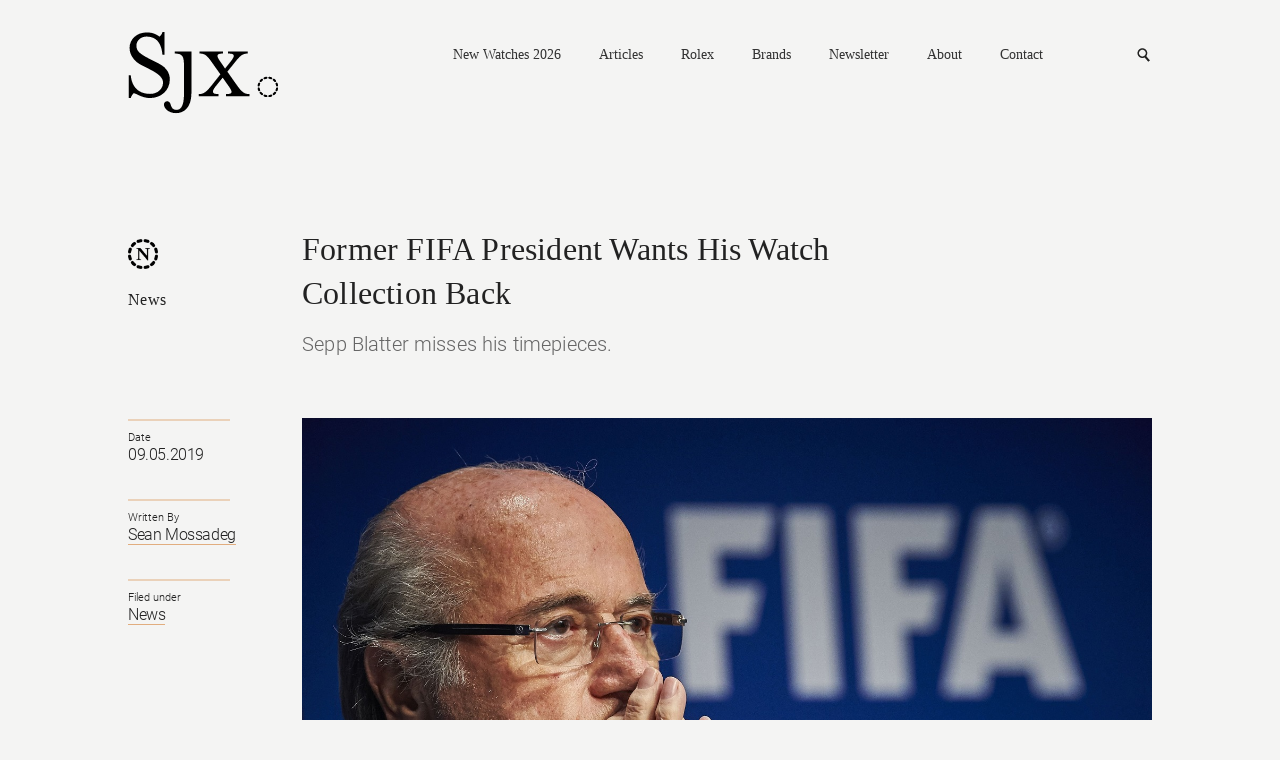

--- FILE ---
content_type: text/html; charset=UTF-8
request_url: https://watchesbysjx.com/2019/05/09
body_size: 12331
content:

<!doctype html> <!--[if lt IE 7]><html class="no-js lt-ie9 lt-ie8 lt-ie7" lang=""> <![endif]--> <!--[if IE 7]><html class="no-js lt-ie9 lt-ie8" lang=""> <![endif]--> <!--[if IE 8]><html class="no-js lt-ie9" lang=""> <![endif]--> <!--[if gt IE 8]><!--><html class="no-js" lang=""> <!--<![endif]--><head><meta charset="utf-8"><meta http-equiv="X-UA-Compatible" content="IE=edge,chrome=1"><meta name="robots" content="max-image-preview:large"><meta name="viewport" content="width=device-width, initial-scale=1, maximum-scale=1, minimum-scale=1, user-scalable=no, minimal-ui"> <script src="https://www.google.com/recaptcha/api.js" async defer></script> <link media="all" href="https://watchesbysjx.com/wp-content/cache/autoptimize/css/autoptimize_9aabb8e67c8c15852fd3b1cf9fc51d6a.css" rel="stylesheet"><link media="screen" href="https://watchesbysjx.com/wp-content/cache/autoptimize/css/autoptimize_225725711a14fc3bbb536a44abb6cdec.css" rel="stylesheet"><title>SJX Watches</title><meta name="description" content=""><link rel="apple-touch-icon" href="/apple-touch-icon.png"><link rel="icon" type="image/png" href="/favicon.png" sizes="32x32"><link rel="icon" type="image/png" href="/favicon.png" sizes="16x16"><link rel="shortcut icon" type="image/png" href="/favicon.ico"> <script defer src="https://watchesbysjx.com/wp-content/themes/sjx/js/vendor/modernizr-2.8.3-respond-1.4.2.min.js"></script> <script defer src="[data-uri]"></script> <meta name='robots' content='max-image-preview:large' /><link rel='dns-prefetch' href='//challenges.cloudflare.com' /> <script type="text/javascript" id="wpp-js" src="https://watchesbysjx.com/wp-content/plugins/wordpress-popular-posts/assets/js/wpp.min.js?ver=7.3.1" data-sampling="1" data-sampling-rate="50" data-api-url="https://watchesbysjx.com/wp-json/wordpress-popular-posts" data-post-id="0" data-token="3af831a932" data-lang="0" data-debug="0"></script> <script defer id="consent-mode-script-js-extra" src="[data-uri]"></script> <script defer type="text/javascript" src="https://watchesbysjx.com/wp-content/cache/autoptimize/js/autoptimize_single_445956bb99e4f95bb9dc5fe6b64a52a1.js" id="consent-mode-script-js"></script> <link rel="https://api.w.org/" href="https://watchesbysjx.com/wp-json/" /><link rel="EditURI" type="application/rsd+xml" title="RSD" href="https://watchesbysjx.com/xmlrpc.php?rsd" />  <script defer src="[data-uri]"></script> <link rel="amphtml" href="https://watchesbysjx.com/2019/05/09?amp=1"><link rel="icon" href="https://watchesbysjx.com/wp-content/uploads/2024/01/cropped-sjx-logo-square-32x32.jpg" sizes="32x32" /><link rel="icon" href="https://watchesbysjx.com/wp-content/uploads/2024/01/cropped-sjx-logo-square-192x192.jpg" sizes="192x192" /><link rel="apple-touch-icon" href="https://watchesbysjx.com/wp-content/uploads/2024/01/cropped-sjx-logo-square-180x180.jpg" /><meta name="msapplication-TileImage" content="https://watchesbysjx.com/wp-content/uploads/2024/01/cropped-sjx-logo-square-270x270.jpg" /><meta property="og:site_name" content="SJX Watches" /><meta property="og:title" content="SJX Watches" /><meta property="og:type" content="Website" /><meta property="og:image" content="" /><meta property="og:description" content="" />  <script>(function(i,s,o,g,r,a,m){i['GoogleAnalyticsObject']=r;i[r]=i[r]||function(){(i[r].q=i[r].q||[]).push(arguments)},i[r].l=1*new Date();a=s.createElement(o),m=s.getElementsByTagName(o)[0];a.async=1;a.src=g;m.parentNode.insertBefore(a,m)})(window,document,'script','https://www.google-analytics.com/analytics.js','ga');ga('create','UA-22589334-1','auto');ga('send','pageview');</script>  <script defer src="[data-uri]"></script> <script defer src="[data-uri]"></script> </head><body class=""> <!--[if lt IE 8]><p class="browserupgrade">You are using an <strong>outdated</strong> browser. Please <a href="http://browsehappy.com/">upgrade your browser</a> to improve your experience.</p> <![endif]--> <noscript><iframe src="https://www.googletagmanager.com/ns.html?id=GTM-MSK5QCJ"
height="0" width="0" style="display:none;visibility:hidden"></iframe></noscript><header class="main-header clearfix"> <a href="https://watchesbysjx.com" class="logo"><img src="https://watchesbysjx.com/wp-content/themes/sjx/img/logo.svg" alt="SJX" width="152" height="85" /></a><nav><div class="main-nav"> <a href="https://watchesbysjx.com/search/label/new-watches-2026">New Watches 2026</a> <a href="#">Articles</a><div><div class="nav--cat-listing clearfix"><div> <a href="/search/label/news">News</a><br> <a href="/search/label/reviews">Reviews</a><br> <a href="/search/label/knowledge">Knowledge</a></div><div> <a href="/search/label/editorials">Opinions</a><br> <a href="/search/label/interviews">Conversations</a><br> <a href="/search/label/independent-watchmaking">Independent watchmaking</a></div></div></div> <a href="https://watchesbysjx.com/search/label/rolex">Rolex</a> <a href="#">Brands</a><div><div class="nav--brands-listing"> <a href="https://watchesbysjx.com/glossary/">View All</a><br /> <a href="https://watchesbysjx.com/search/label/a-lange-sohne/">A. Lange &amp; Söhne</a><br /><a href="https://watchesbysjx.com/search/label/akrivia/">Akrivia</a><br /><a href="https://watchesbysjx.com/search/label/audemars-piguet/">Audemars Piguet</a><br /><a href="https://watchesbysjx.com/search/label/cartier/">Cartier</a><br /><a href="https://watchesbysjx.com/search/label/f-p-journe/">F.P. Journe</a><br /><a href="https://watchesbysjx.com/search/label/grand-seiko/">Grand Seiko</a><br /><a href="https://watchesbysjx.com/search/label/patek-philippe/">Patek Philippe</a><br /><a href="https://watchesbysjx.com/search/label/vacheron-constantin/">Vacheron Constantin</a><br /></div></div> <a href="https://watchesbysjx.com/newsletter">Newsletter</a> <a href="https://watchesbysjx.com/about/">About</a> <a href="https://watchesbysjx.com/contact/">Contact</a></div><form class="subscribe-form" action="https://watchesbysjx.com/wp-admin/admin-ajax.php" method="POST"><div> <input type="text" placeholder="Email address" class="required email" name="data[0][value]" /> <span class="err">Please enter a valid email.</span> <span class="success">Subscription is successful.</span> <input type="hidden" name="action" value="wysija_ajax" /> <input type="hidden" name="controller" value="subscribers" /> <input type="hidden" name="ajaxurl" value="https://watchesbysjx.com/wp-admin/admin-ajax.php" /> <input type="hidden" name="loadingTrans" value="Loading..." /> <input type="hidden" name="task" value="save" /> <input type="hidden" name="formid" value="form-wysija-html565f2639a7dd0-1" /> <input type="hidden" name="data[0][name]" value="wysija[user][email]" /> <input type="hidden" name="data[1][name]" value="wysija[user][abs][email]" /> <input type="hidden" name="data[1][value]" value="" /> <input type="hidden" name="data[2][name]" value="form_id" /> <input type="hidden" name="data[2][value]" value="1" /> <input type="hidden" name="data[3][name]" value="action" /> <input type="hidden" name="data[3][value]" value="save" /> <input type="hidden" name="data[4][name]" value="controller" /> <input type="hidden" name="data[4][value]" value="subscribers" /> <input type="hidden" name="data[5][name]" value="wysija-page" /> <input type="hidden" name="data[5][value]" value="1" /> <input type="hidden" name="data[6][name]" value="wysija[user_list][list_ids]" /> <input type="hidden" name="data[6][value]" value="1" /> <input type="submit" /></div></form><form class="search" action="https://watchesbysjx.com" method="GET"><div> <input type="text" placeholder="Search" name="s" /> <input type="submit" /></div></form> <a href="#" class="search-link">Search</a> <a href="#" class="mobile-nav">Nav<i></i></a></nav></header><header class="main-header sub clearfix"> <a href="/" class="logo"><img src="https://watchesbysjx.com/wp-content/themes/sjx/img/logo-smaller.png" alt="SJX" width="35" height="36" /></a><nav><div class="main-nav"> <a href="https://watchesbysjx.com/search/label/new-watches-2026">New Watches 2026</a> <a href="#">Articles</a><div><div class="nav--cat-listing clearfix"><div> <a href="/search/label/news">News</a><br> <a href="/search/label/reviews">Reviews</a><br> <a href="/search/label/knowledge">Knowledge</a></div><div> <a href="/search/label/editorial">Opinions</a><br> <a href="/search/label/interview">Conversations</a><br> <a href="/search/label/independent-watchmaking">Independent watchmaking</a></div></div></div> <a href="https://watchesbysjx.com/search/label/rolex">Rolex</a> <a href="#">Brands</a><div><div class="nav--brands-listing"> <a href="https://watchesbysjx.com/glossary/">View All</a><br /> <a href="https://watchesbysjx.com/search/label/a-lange-sohne/">A. Lange &amp; Söhne</a><br /><a href="https://watchesbysjx.com/search/label/akrivia/">Akrivia</a><br /><a href="https://watchesbysjx.com/search/label/audemars-piguet/">Audemars Piguet</a><br /><a href="https://watchesbysjx.com/search/label/cartier/">Cartier</a><br /><a href="https://watchesbysjx.com/search/label/f-p-journe/">F.P. Journe</a><br /><a href="https://watchesbysjx.com/search/label/grand-seiko/">Grand Seiko</a><br /><a href="https://watchesbysjx.com/search/label/patek-philippe/">Patek Philippe</a><br /><a href="https://watchesbysjx.com/search/label/vacheron-constantin/">Vacheron Constantin</a><br /></div></div> <a href="https://watchesbysjx.com/newsletter">Newsletter</a> <a href="https://watchesbysjx.com/about/">About</a> <a href="https://watchesbysjx.com/contact/">Contact</a></div><form class="subscribe-form" action="https://watchesbysjx.com/wp-admin/admin-ajax.php" method="POST"><div> <input type="text" placeholder="Email address" class="required email" name="data[0][value]" /> <span class="err">Please enter a valid email.</span> <span class="success">Subscription is successful.</span> <input type="hidden" name="action" value="wysija_ajax" /> <input type="hidden" name="controller" value="subscribers" /> <input type="hidden" name="ajaxurl" value="https://watchesbysjx.com/wp-admin/admin-ajax.php" /> <input type="hidden" name="loadingTrans" value="Loading..." /> <input type="hidden" name="task" value="save" /> <input type="hidden" name="formid" value="form-wysija-html565f2639a7dd0-1" /> <input type="hidden" name="data[0][name]" value="wysija[user][email]" /> <input type="hidden" name="data[1][name]" value="wysija[user][abs][email]" /> <input type="hidden" name="data[1][value]" value="" /> <input type="hidden" name="data[2][name]" value="form_id" /> <input type="hidden" name="data[2][value]" value="1" /> <input type="hidden" name="data[3][name]" value="action" /> <input type="hidden" name="data[3][value]" value="save" /> <input type="hidden" name="data[4][name]" value="controller" /> <input type="hidden" name="data[4][value]" value="subscribers" /> <input type="hidden" name="data[5][name]" value="wysija-page" /> <input type="hidden" name="data[5][value]" value="1" /> <input type="hidden" name="data[6][name]" value="wysija[user_list][list_ids]" /> <input type="hidden" name="data[6][value]" value="1" /> <input type="submit" /></div></form><form class="search" action="https://watchesbysjx.com" method="GET"><div> <input type="text" placeholder="Search" name="s" /> <input type="submit" /></div></form> <a href="#" class="search-link">Search</a> <a href="#" class="mobile-nav">Nav<i></i></a></nav>  <script defer src="https://www.googletagmanager.com/gtag/js?id=G-G4H06TC6J1"></script> <script defer src="[data-uri]"></script> </header><div class="main-content clearfix"><header class="details-header clearfix"><div class="details-left brand-n"> <a href="https://watchesbysjx.com/search/label/news">News</a></div><div class="details-right"><h1> Former FIFA President Wants His Watch Collection Back</h1> <span>Sepp Blatter misses his timepieces.</span></div></header><aside class="details-left clearfix"><div class="details-desc"><div> <span>Date</span><div> <a href="https://watchesbysjx.com/2019/05/09"></a> 09.05.2019</span></div></div><div> <span>Written By</span><div> <a href="https://watchesbysjx.com/author/sean-m" title="Posts by Sean Mossadeg" rel="author">Sean Mossadeg</a></div></div><div> <span>Filed under</span><div> <a href="https://watchesbysjx.com/search/label/news" rel="tag">News</a></div></div></div></aside><div class="details-right clearfix"> <img width="1600" height="1064" src="https://watchesbysjx.com/wp-content/uploads/2019/05/FIFA-Sepp-Blatter-2.jpg" class="attachment-single-post-thumbnail size-single-post-thumbnail wp-post-image" alt="" decoding="async" fetchpriority="high" srcset="https://watchesbysjx.com/wp-content/uploads/2019/05/FIFA-Sepp-Blatter-2.jpg 1600w, https://watchesbysjx.com/wp-content/uploads/2019/05/FIFA-Sepp-Blatter-2-300x200.jpg 300w, https://watchesbysjx.com/wp-content/uploads/2019/05/FIFA-Sepp-Blatter-2-1024x681.jpg 1024w, https://watchesbysjx.com/wp-content/uploads/2019/05/FIFA-Sepp-Blatter-2-600x399.jpg 600w" sizes="(max-width: 1600px) 100vw, 1600px" /><div class="content-left"><div class="social-media a2a_kit"> Share <a href="#" class="a2a_button_facebook fb" data-social-share="Facebook">Facebook</a> <a href="#" class="a2a_button_linkedin ln">Linkedin</a> <a href="#" class="a2a_button_twitter tw" data-social-share="Twitter">Twitter</a> <a href="#" class="a2a_button_sina_weibo wb">Weibo</a> <a href="#" class="a2a_button_email ml">Mail</a> <a href="https://www.instagram.com/sjxwatches" class="ig" target="_blank">Instagram</a></div><p><span style="font-weight: 400;">Sepp Blatter, the once all-powerful FIFA president who resigned amidst a corruption scandal, is suing his former organisation, demanding the return of his watch collection stored at the football body&#8217;s headquarters.</span></p><p><span style="font-weight: 400;">In an interview with <a href="https://www.nytimes.com/2019/05/08/sports/sepp-blatter-watches.html?smid=nytcore-ios-share" target="_blank"><em>The New York Times</em>,</a> Mr Blatter said FIFA is holding up to 80 high-end watches from the likes of Patek Philippe, IWC and Omega, which he estimates are worth US$5000 to US$20,000 each. The watches were stored in his former FIFA office instead of his home, for security reasons, according to Mr Blatter.</span></p><div id="attachment_65379" style="width: 1610px" class="wp-caption alignnone"><img decoding="async" aria-describedby="caption-attachment-65379" class="wp-image-65379 size-full" src="https://watchesbysjx.com/wp-content/uploads/2019/05/sepp-blatter-vacheron-toledo-1952.jpg" alt="sepp blatter vacheron toledo 1952" width="1600" height="1091" srcset="https://watchesbysjx.com/wp-content/uploads/2019/05/sepp-blatter-vacheron-toledo-1952.jpg 1600w, https://watchesbysjx.com/wp-content/uploads/2019/05/sepp-blatter-vacheron-toledo-1952-300x205.jpg 300w, https://watchesbysjx.com/wp-content/uploads/2019/05/sepp-blatter-vacheron-toledo-1952-1024x698.jpg 1024w, https://watchesbysjx.com/wp-content/uploads/2019/05/sepp-blatter-vacheron-toledo-1952-600x409.jpg 600w" sizes="(max-width: 1600px) 100vw, 1600px" /><p id="caption-attachment-65379" class="wp-caption-text"><em>Sepp Blatter in 2010, pictured with a Vacheron Constantin Toledo 1952 on his wrist</em></p></div><p>FIFA already handed 120 watches over to Mr Blatter last year, though those watches were not <span style="font-weight: 400;">his &#8220;high technology collection&#8221;, presumably referring to complicated watches.</span></p><p>Mr Blatter, who spent several years at Longines in the 1970s before joining FIFA, also says he is owed US$12m in bonuses, but will forgo the sum if his watches are returned.</p><p>Luxury watches were a favourite of not just Mr Blatter, but the rest of FIFA&#8217;s management during his tenure. In 2014, the <a href="https://www.reuters.com/article/us-soccer-fifa-watches/scandal-plagued-fifa-watches-sent-to-charity-to-be-sold-idUSKBN0TF1HT20151126" target="_blank">Brazilian Football Association gifted 48 Parmigiani timepieces</a> to FIFA officials, leaving them on their hotel beds. The ensuring uproar resulted in FIFA donating the watches to charity.</p><hr /><p><em>Source: <a href="https://www.nytimes.com/2019/05/08/sports/sepp-blatter-watches.html" target="_blank">The New York Times</a></em></p> <a href="#" class="back-to-top">Back to top.</a></div><div class="content-right"><div class="desktop"></div><div class="mobile"></div></div></div><hr class="divider-blank" /><div class="suggestion"><h2>You may also enjoy these.</h2><div class="suggestion-wrap clearfix"><div class='rp4wp-related-posts'><ul><li><div class='rp4wp-related-post-image'> <a href='https://watchesbysjx.com/2016/05/robert-downey-jr-reveals-his-watch-collection.html'><img width="150" height="150" src="https://watchesbysjx.com/wp-content/uploads/2016/05/Robert-Downey-Jr.-watch-collection-GQ-150x150.jpg" class="attachment-thumbnail size-thumbnail wp-post-image" alt="" decoding="async" /></a></div><div class='rp4wp-related-post-content'> <a href='https://watchesbysjx.com/2016/05/robert-downey-jr-reveals-his-watch-collection.html'>Robert Downey Jr. Reveals His Watch Collection</a></div></li><li><div class='rp4wp-related-post-image'> <a href='https://watchesbysjx.com/2012/08/a-look-at-president-vladimir-putins-watch-collection.html'><img width="150" height="150" src="https://watchesbysjx.com/wp-content/uploads/2016/03/Vladimir-Putin-Lange-Tourbograph-150x150.jpg" class="attachment-thumbnail size-thumbnail wp-post-image" alt="" decoding="async" loading="lazy" /></a></div><div class='rp4wp-related-post-content'> <a href='https://watchesbysjx.com/2012/08/a-look-at-president-vladimir-putins-watch-collection.html'>A look at President Vladimir Putin's watch collection</a></div></li><li><div class='rp4wp-related-post-image'> <a href='https://watchesbysjx.com/2018/02/former-russian-governor-with-us10m-watch-collection-sentenced-to-13-years.html'><img width="150" height="150" src="https://watchesbysjx.com/wp-content/uploads/2018/02/Aleksandr-Khoroshavin-watch-collection-2-150x150.jpg" class="attachment-thumbnail size-thumbnail wp-post-image" alt="" decoding="async" loading="lazy" /></a></div><div class='rp4wp-related-post-content'> <a href='https://watchesbysjx.com/2018/02/former-russian-governor-with-us10m-watch-collection-sentenced-to-13-years.html'>Former Russian Governor with US$10m Watch Collection Sentenced to 13 Years</a></div></li><li><div class='rp4wp-related-post-image'> <a href='https://watchesbysjx.com/2015/07/profile-a-gentleman-and-his-awesome-collection.html'><img width="150" height="150" src="https://watchesbysjx.com/wp-content/uploads/2016/03/Awesome-collection-interview-5-150x150.jpg" class="attachment-thumbnail size-thumbnail wp-post-image" alt="" decoding="async" loading="lazy" /></a></div><div class='rp4wp-related-post-content'> <a href='https://watchesbysjx.com/2015/07/profile-a-gentleman-and-his-awesome-collection.html'>PROFILE: A Gentleman And His AWESOME Collection</a></div></li><li><div class='rp4wp-related-post-image'> <a href='https://watchesbysjx.com/2019/05/erivan-haub-tengelmann-watch-collection.html'><img width="150" height="150" src="https://watchesbysjx.com/wp-content/uploads/2019/05/george-daniels-space-traveller-I-watch-1-150x150.jpg" class="attachment-thumbnail size-thumbnail wp-post-image" alt="" decoding="async" loading="lazy" /></a></div><div class='rp4wp-related-post-content'> <a href='https://watchesbysjx.com/2019/05/erivan-haub-tengelmann-watch-collection.html'>The Supermarket Billionaire and His 800 Pocket Watch Collection</a></div></li><li><div class='rp4wp-related-post-image'> <a href='https://watchesbysjx.com/2011/10/seiko-president-shinji-hattoris-watch.html'><img width="150" height="150" src="https://watchesbysjx.com/wp-content/uploads/2016/03/IMG_22225B15D-150x150.jpg" class="attachment-thumbnail size-thumbnail wp-post-image" alt="" decoding="async" loading="lazy" /></a></div><div class='rp4wp-related-post-content'> <a href='https://watchesbysjx.com/2011/10/seiko-president-shinji-hattoris-watch.html'>Seiko President Shinji Hattori's watch</a></div></li></ul></div></div></div></div><div class="pswp" tabindex="-1" role="dialog" aria-hidden="true"><div class="pswp__bg"></div><div class="pswp__scroll-wrap"><div class="pswp__container"><div class="pswp__item"></div><div class="pswp__item"></div><div class="pswp__item"></div></div><div class="pswp__ui pswp__ui--hidden"><div class="pswp__caption"><div class="pswp__caption__center"></div> <button class="pswp__button pswp__button--close" title="Close (Esc)"></button></div><div class="pswp__top-bar"><div class="pswp__counter"></div> <a href="#" class="share-link">Share</a><div class="social-media a2a_kit"><a href="#" class="a2a_button_facebook fb" data-social-share="Facebook">Facebook</a><a href="#" class="a2a_button_twitter tw" data-social-share="Twitter">Twitter</a><a href="#" class="a2a_button_sina_weibo wb">Weibo</a><a href="#" class="a2a_button_email ml">Mail</a></div><ul class="slick-dots mfp-pagination pswp__dots"></ul><div class="pswp__preloader"><div class="pswp__preloader__icn"><div class="pswp__preloader__cut"><div class="pswp__preloader__donut"></div></div></div></div></div> <button class="pswp__button pswp__button--arrow--left" title="Previous (arrow left)"> </button> <button class="pswp__button pswp__button--arrow--right" title="Next (arrow right)"> </button></div></div></div><div class="pswp-bg"></div><footer class="main-footer"><div class="desktop"></div><div class="mobile"></div><div> <span class="copyright">SJX Watches &copy; 2011-2026. All rights reserved.</span> <a href="/privacy-policy/">Privacy Policy</a> <a href="/contact/">Advertise/Contact</a><div class="footer-right"><div class="social-media"> <a href="https://www.facebook.com/sjxwatches/" class="fb" target="_blank">Facebook</a> <a href="https://www.instagram.com/sjxwatches/" class="ig" target="_blank">Instagram</a> <a href="https://twitter.com/sjxwatches" class="tw" target="_blank">Twitter</a> <a href="https://www.pinterest.com/WatchesbySJX/" data-pin-do="buttonBookmark" data-pin-custom="true" class="pin" target="_blank">Pinterest</a> <a href="/feed" class="rss" target="_blank">RSS</a></div></div></div></footer><div class="mfp-hide form-popup" id="subscribe-popup"><div> <img src="https://watchesbysjx.com/wp-content/themes/sjx/img/subscribe-logo.gif" /><h1>Welcome to the new Watches By SJX.</h1><p>Subscribe to get the latest articles and reviews delivered to your inbox.</p><form class="subscribe-form--footer" action="https://watchesbysjx.com/wp-admin/admin-ajax.php" method="POST"><div> <input type="text" placeholder="Email address" class="required email" name="data[0][value]" /> <span class="err">Please enter a valid email.</span> <span class="success">Subscription is successful.</span> <span class="useless">[Enter]</span> <input type="hidden" name="action" value="wysija_ajax" /> <input type="hidden" name="controller" value="subscribers" /> <input type="hidden" name="ajaxurl" value="http://sjx.localhost/wp-admin/admin-ajax.php" /> <input type="hidden" name="loadingTrans" value="Loading..." /> <input type="hidden" name="task" value="save" /> <input type="hidden" name="formid" value="form-wysija-html565f2639a7dd0-1" /> <input type="hidden" name="data[0][name]" value="wysija[user][email]" /> <input type="hidden" name="data[1][name]" value="wysija[user][abs][email]" /> <input type="hidden" name="data[1][value]" value="" /> <input type="hidden" name="data[2][name]" value="form_id" /> <input type="hidden" name="data[2][value]" value="1" /> <input type="hidden" name="data[3][name]" value="action" /> <input type="hidden" name="data[3][value]" value="save" /> <input type="hidden" name="data[4][name]" value="controller" /> <input type="hidden" name="data[4][value]" value="subscribers" /> <input type="hidden" name="data[5][name]" value="wysija-page" /> <input type="hidden" name="data[5][value]" value="1" /> <input type="hidden" name="data[6][name]" value="wysija[user_list][list_ids]" /> <input type="hidden" name="data[6][value]" value="1" /> <input type="submit" /></div></form></div> <a href="#" class="mfp-close"><img src="https://watchesbysjx.com/wp-content/themes/sjx/img/close-btn02-x2.gif" /></a></div> <script src="//ajax.googleapis.com/ajax/libs/jquery/1.11.2/jquery.min.js"></script> <script>window.jQuery||document.write('<script defer src="https://watchesbysjx.com/wp-content/themes/sjx/js/vendor/jquery-1.11.2.min.js"><\/script>')</script> <script defer src="//ajax.aspnetcdn.com/ajax/jquery.validate/1.15.0/jquery.validate.min.js"></script> <script defer src="//cdnjs.cloudflare.com/ajax/libs/jquery.imagesloaded/3.2.0/imagesloaded.pkgd.min.js"></script> <script defer src="//cdnjs.cloudflare.com/ajax/libs/masonry/3.3.2/masonry.pkgd.min.js"></script> <script defer src="//cdn.jsdelivr.net/jquery.slick/1.5.7/slick.min.js"></script> <script defer src="https://static.addtoany.com/menu/page.js"></script> <script defer src="https://watchesbysjx.com/wp-content/cache/autoptimize/js/autoptimize_single_a381030774940a99737cc1f991f3238d.js"></script> <script defer src="https://watchesbysjx.com/wp-content/themes/sjx/js/vendor/photoswipe-ui-default.min.js"></script> <script defer src="https://watchesbysjx.com/wp-content/cache/autoptimize/js/autoptimize_single_feac42f57076ff6edb5d5ce85f271b42.js"></script> <script defer src="https://watchesbysjx.com/wp-content/cache/autoptimize/js/autoptimize_single_4267ca2ad4775939b5685313e1eedd8c.js"></script> <script defer src="https://watchesbysjx.com/wp-content/themes/sjx/js/vendor/jquery.dotdotdot.min.js"></script>    <script defer src="https://watchesbysjx.com/wp-content/cache/autoptimize/js/autoptimize_single_4d0febc3ce28b457846b0101ee70bf3b.js"></script> <script defer src="https://watchesbysjx.com/wp-content/cache/autoptimize/js/autoptimize_single_2955b9b5790712eac52173f6d2ad573d.js"></script> <script defer src="[data-uri]"></script> 
 <script defer src="[data-uri]"></script> <script type="speculationrules">{"prefetch":[{"source":"document","where":{"and":[{"href_matches":"\/*"},{"not":{"href_matches":["\/wp-*.php","\/wp-admin\/*","\/wp-content\/uploads\/*","\/wp-content\/*","\/wp-content\/plugins\/*","\/wp-content\/themes\/sjx\/*","\/*\\?(.+)"]}},{"not":{"selector_matches":"a[rel~=\"nofollow\"]"}},{"not":{"selector_matches":".no-prefetch, .no-prefetch a"}}]},"eagerness":"conservative"}]}</script> <script defer id="adrotate-groups-js-extra" src="[data-uri]"></script> <script defer type="text/javascript" src="https://watchesbysjx.com/wp-content/cache/autoptimize/js/autoptimize_single_6d05e5c294c57bfdc9bf724bf53998d3.js" id="adrotate-groups-js"></script> <script defer id="adrotate-clicker-js-extra" src="[data-uri]"></script> <script defer type="text/javascript" src="https://watchesbysjx.com/wp-content/cache/autoptimize/js/autoptimize_single_c610b3ebab3ce54f5450cef2cdabc14a.js" id="adrotate-clicker-js"></script> <script type="text/javascript" src="https://watchesbysjx.com/wp-includes/js/dist/hooks.min.js" id="wp-hooks-js"></script> <script type="text/javascript" src="https://watchesbysjx.com/wp-includes/js/dist/i18n.min.js" id="wp-i18n-js"></script> <script defer id="wp-i18n-js-after" src="[data-uri]"></script> <script defer type="text/javascript" src="https://watchesbysjx.com/wp-content/cache/autoptimize/js/autoptimize_single_96e7dc3f0e8559e4a3f3ca40b17ab9c3.js" id="swv-js"></script> <script defer id="contact-form-7-js-before" src="[data-uri]"></script> <script defer type="text/javascript" src="https://watchesbysjx.com/wp-content/cache/autoptimize/js/autoptimize_single_2912c657d0592cc532dff73d0d2ce7bb.js" id="contact-form-7-js"></script> <script defer type="text/javascript" src="https://challenges.cloudflare.com/turnstile/v0/api.js" id="cloudflare-turnstile-js" data-wp-strategy="async"></script> <script defer id="cloudflare-turnstile-js-after" src="[data-uri]"></script> <script defer id="cookie-consent-client-script-js-extra" src="[data-uri]"></script> <script defer type="text/javascript" src="https://watchesbysjx.com/wp-content/cache/autoptimize/js/autoptimize_single_f6d52ee18e053c928b0f29d05ea8c23b.js" id="cookie-consent-client-script-js"></script> <script defer id="tptn_tracker-js-extra" src="[data-uri]"></script> <script defer type="text/javascript" src="https://watchesbysjx.com/wp-content/plugins/top-10/includes/js/top-10-tracker.min.js" id="tptn_tracker-js"></script>  <script defer src="[data-uri]"></script> </body></html>